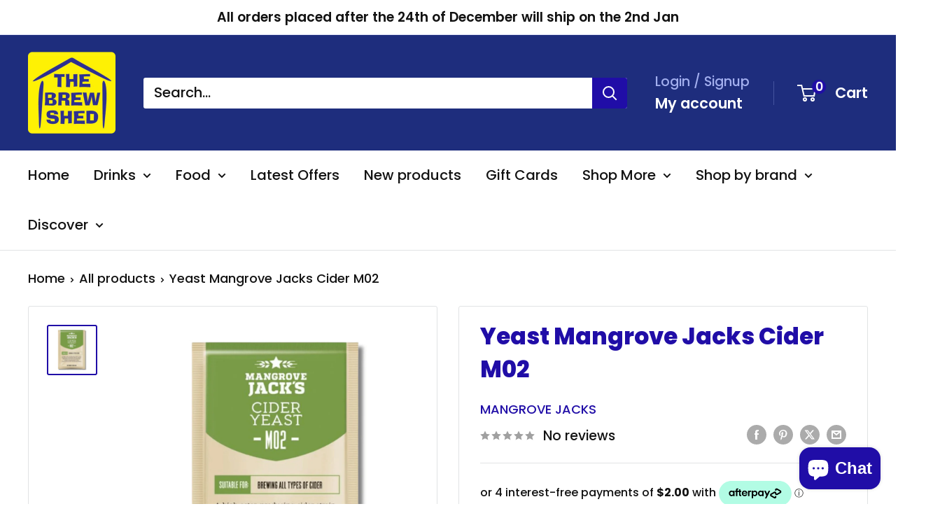

--- FILE ---
content_type: text/javascript
request_url: https://thebrewshed.com.au/cdn/shop/t/8/assets/custom.js?v=102476495355921946141722916461
body_size: -564
content:
//# sourceMappingURL=/cdn/shop/t/8/assets/custom.js.map?v=102476495355921946141722916461
